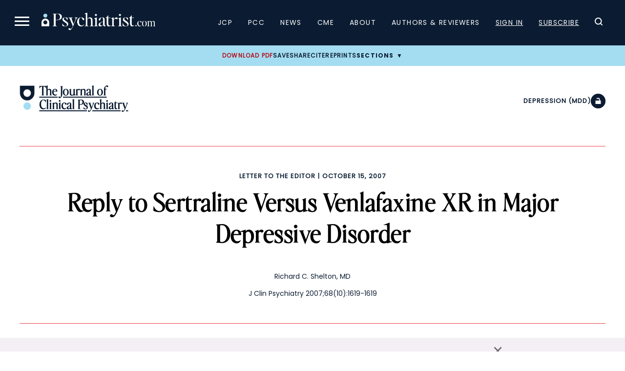

--- FILE ---
content_type: text/html; charset=utf-8
request_url: https://www.google.com/recaptcha/api2/aframe
body_size: 184
content:
<!DOCTYPE HTML><html><head><meta http-equiv="content-type" content="text/html; charset=UTF-8"></head><body><script nonce="JdJAmzEmpKyVq2JqCfKqfA">/** Anti-fraud and anti-abuse applications only. See google.com/recaptcha */ try{var clients={'sodar':'https://pagead2.googlesyndication.com/pagead/sodar?'};window.addEventListener("message",function(a){try{if(a.source===window.parent){var b=JSON.parse(a.data);var c=clients[b['id']];if(c){var d=document.createElement('img');d.src=c+b['params']+'&rc='+(localStorage.getItem("rc::a")?sessionStorage.getItem("rc::b"):"");window.document.body.appendChild(d);sessionStorage.setItem("rc::e",parseInt(sessionStorage.getItem("rc::e")||0)+1);localStorage.setItem("rc::h",'1766411547794');}}}catch(b){}});window.parent.postMessage("_grecaptcha_ready", "*");}catch(b){}</script></body></html>

--- FILE ---
content_type: text/css
request_url: https://www.psychiatrist.com/wp-content/themes/psych/dist/css/blocks/sub-nav.css?ver=1759345913
body_size: 367
content:
section.sub-nav{background:#a4ddf1;padding:10px 0}section.sub-nav .site-container{margin-top:0;margin-bottom:0}section.sub-nav.sticky{position:fixed;width:100%;z-index:9999;box-shadow:0 2px 5px rgba(0,0,0,.1)}section.sub-nav .wrapper{margin:0 20px}section.sub-nav .wrapper a.sub-nav-item,section.sub-nav .wrapper button.sub-nav-item{color:#0b1c32;text-decoration:none;font-weight:700;text-transform:uppercase;font-size:12px;line-height:18px;letter-spacing:1.2px;display:inline-flex;align-items:center;gap:5px;background:none;border:none;cursor:pointer;padding:0}section.sub-nav .wrapper a.sub-nav-item:focus-visible,section.sub-nav .wrapper button.sub-nav-item:focus-visible{outline:2px solid #0b1c32;outline-offset:2px}section.sub-nav .wrapper button.sub-nav-item{font:inherit}section.sub-nav .wrapper button.dropdown-toggle{font-family:"PoppinsBold",sans-serif}section.sub-nav .wrapper a.logo img{width:40px}section.sub-nav .wrapper a.btn,section.sub-nav .wrapper button.btn{color:#fff;text-align:center;display:inline-block !important;margin:0 !important;padding:10px 20px !important}section.sub-nav .wrapper .arrow img{transform:rotate(90deg);font-size:12px;margin-left:5px;transition:transform .3s ease;width:20px}section.sub-nav .wrapper .menu-items{display:none}section.sub-nav .wrapper .menu-items.expanded{display:block;transition:transform .3s ease;border-top:1px solid #0b1c32;margin-top:20px;padding-top:20px}section.sub-nav .wrapper .menu-items.expanded a.sub-nav-item,section.sub-nav .wrapper .menu-items.expanded button.sub-nav-item{display:block;padding:10px 0}section.sub-nav .wrapper .mobile-top-container{display:flex;justify-content:space-between;align-items:center}section.sub-nav .wrapper .open{display:flex;align-items:center;gap:5px}section.sub-nav .wrapper .open.expanded .arrow img{transform:rotate(-90deg)}section.sub-nav .dropdown{position:relative;display:inline-block}section.sub-nav .dropdown-toggle{cursor:pointer}section.sub-nav .dropdown-toggle::after{content:"▼";margin-left:5px;font-size:12px}section.sub-nav .dropdown .dropdown-menu{position:absolute;margin-top:10px;background:#a4ddf1;z-index:999999;border-radius:6px;box-shadow:0 6px 24px rgba(0,0,0,.08);min-width:200px}section.sub-nav .dropdown .dropdown-menu a{color:#000;text-decoration:none;display:block;padding:10px}section.sub-nav .dropdown .dropdown-menu a:hover{background-color:#ddd}section.sub-nav .dropdown .dropdown-menu[hidden]{display:none}@media(min-width: 700px){section.sub-nav .wrapper .menu-items{display:flex;align-items:center;justify-content:center;gap:39px}section.sub-nav .wrapper .mobile-top-container,section.sub-nav .wrapper .open{display:none}}

--- FILE ---
content_type: application/javascript; charset=UTF-8
request_url: https://www.psychiatrist.com/cdn-cgi/challenge-platform/scripts/jsd/main.js
body_size: 4429
content:
window._cf_chl_opt={uYln4:'g'};~function(o3,f,R,C,N,M,h,T){o3=m,function(k,n,oS,o2,I,H){for(oS={k:349,n:288,I:326,H:386,W:344,E:274,g:373,s:314,X:292,P:347,e:365},o2=m,I=k();!![];)try{if(H=parseInt(o2(oS.k))/1+-parseInt(o2(oS.n))/2*(-parseInt(o2(oS.I))/3)+parseInt(o2(oS.H))/4*(-parseInt(o2(oS.W))/5)+-parseInt(o2(oS.E))/6+parseInt(o2(oS.g))/7*(parseInt(o2(oS.s))/8)+parseInt(o2(oS.X))/9+-parseInt(o2(oS.P))/10*(parseInt(o2(oS.e))/11),H===n)break;else I.push(I.shift())}catch(W){I.push(I.shift())}}(o,389984),f=this||self,R=f[o3(300)],C=function(oH,oO,oY,oT,oB,o4,n,I,H){return oH={k:308,n:279},oO={k:369,n:374,I:369,H:328,W:289,E:374},oY={k:359},oT={k:359,n:289,I:388,H:392,W:333,E:388,g:333,s:388,X:333,P:382,e:374,Z:374,d:369,F:374,L:388,J:392,a:333,z:382,v:382,i:369,c:374,D:374,G:328},oB={k:311,n:289},o4=o3,n=String[o4(oH.k)],I={'h':function(W){return W==null?'':I.g(W,6,function(E,o5){return o5=m,o5(oB.k)[o5(oB.n)](E)})},'g':function(W,E,s,o6,X,P,Z,F,L,J,z,i,D,G,V,Q,o0,o1){if(o6=o4,W==null)return'';for(P={},Z={},F='',L=2,J=3,z=2,i=[],D=0,G=0,V=0;V<W[o6(oT.k)];V+=1)if(Q=W[o6(oT.n)](V),Object[o6(oT.I)][o6(oT.H)][o6(oT.W)](P,Q)||(P[Q]=J++,Z[Q]=!0),o0=F+Q,Object[o6(oT.E)][o6(oT.H)][o6(oT.g)](P,o0))F=o0;else{if(Object[o6(oT.s)][o6(oT.H)][o6(oT.X)](Z,F)){if(256>F[o6(oT.P)](0)){for(X=0;X<z;D<<=1,E-1==G?(G=0,i[o6(oT.e)](s(D)),D=0):G++,X++);for(o1=F[o6(oT.P)](0),X=0;8>X;D=1.82&o1|D<<1.75,G==E-1?(G=0,i[o6(oT.e)](s(D)),D=0):G++,o1>>=1,X++);}else{for(o1=1,X=0;X<z;D=D<<1|o1,G==E-1?(G=0,i[o6(oT.e)](s(D)),D=0):G++,o1=0,X++);for(o1=F[o6(oT.P)](0),X=0;16>X;D=D<<1|1.69&o1,G==E-1?(G=0,i[o6(oT.Z)](s(D)),D=0):G++,o1>>=1,X++);}L--,0==L&&(L=Math[o6(oT.d)](2,z),z++),delete Z[F]}else for(o1=P[F],X=0;X<z;D=D<<1|1.3&o1,G==E-1?(G=0,i[o6(oT.F)](s(D)),D=0):G++,o1>>=1,X++);F=(L--,0==L&&(L=Math[o6(oT.d)](2,z),z++),P[o0]=J++,String(Q))}if(''!==F){if(Object[o6(oT.L)][o6(oT.J)][o6(oT.a)](Z,F)){if(256>F[o6(oT.z)](0)){for(X=0;X<z;D<<=1,E-1==G?(G=0,i[o6(oT.F)](s(D)),D=0):G++,X++);for(o1=F[o6(oT.v)](0),X=0;8>X;D=D<<1.04|1&o1,G==E-1?(G=0,i[o6(oT.F)](s(D)),D=0):G++,o1>>=1,X++);}else{for(o1=1,X=0;X<z;D=o1|D<<1,E-1==G?(G=0,i[o6(oT.Z)](s(D)),D=0):G++,o1=0,X++);for(o1=F[o6(oT.v)](0),X=0;16>X;D=D<<1|o1&1.25,E-1==G?(G=0,i[o6(oT.Z)](s(D)),D=0):G++,o1>>=1,X++);}L--,L==0&&(L=Math[o6(oT.i)](2,z),z++),delete Z[F]}else for(o1=P[F],X=0;X<z;D=o1&1|D<<1.68,E-1==G?(G=0,i[o6(oT.c)](s(D)),D=0):G++,o1>>=1,X++);L--,0==L&&z++}for(o1=2,X=0;X<z;D=1&o1|D<<1.17,G==E-1?(G=0,i[o6(oT.D)](s(D)),D=0):G++,o1>>=1,X++);for(;;)if(D<<=1,G==E-1){i[o6(oT.D)](s(D));break}else G++;return i[o6(oT.G)]('')},'j':function(W,oK,o7){return oK={k:382},o7=o4,null==W?'':''==W?null:I.i(W[o7(oY.k)],32768,function(E,o8){return o8=o7,W[o8(oK.k)](E)})},'i':function(W,E,s,o9,X,P,Z,F,L,J,z,i,D,G,V,Q,o1,o0){for(o9=o4,X=[],P=4,Z=4,F=3,L=[],i=s(0),D=E,G=1,J=0;3>J;X[J]=J,J+=1);for(V=0,Q=Math[o9(oO.k)](2,2),z=1;Q!=z;o0=i&D,D>>=1,D==0&&(D=E,i=s(G++)),V|=(0<o0?1:0)*z,z<<=1);switch(V){case 0:for(V=0,Q=Math[o9(oO.k)](2,8),z=1;z!=Q;o0=i&D,D>>=1,D==0&&(D=E,i=s(G++)),V|=(0<o0?1:0)*z,z<<=1);o1=n(V);break;case 1:for(V=0,Q=Math[o9(oO.k)](2,16),z=1;z!=Q;o0=D&i,D>>=1,D==0&&(D=E,i=s(G++)),V|=z*(0<o0?1:0),z<<=1);o1=n(V);break;case 2:return''}for(J=X[3]=o1,L[o9(oO.n)](o1);;){if(G>W)return'';for(V=0,Q=Math[o9(oO.k)](2,F),z=1;z!=Q;o0=D&i,D>>=1,0==D&&(D=E,i=s(G++)),V|=(0<o0?1:0)*z,z<<=1);switch(o1=V){case 0:for(V=0,Q=Math[o9(oO.I)](2,8),z=1;z!=Q;o0=D&i,D>>=1,0==D&&(D=E,i=s(G++)),V|=(0<o0?1:0)*z,z<<=1);X[Z++]=n(V),o1=Z-1,P--;break;case 1:for(V=0,Q=Math[o9(oO.k)](2,16),z=1;z!=Q;o0=D&i,D>>=1,0==D&&(D=E,i=s(G++)),V|=z*(0<o0?1:0),z<<=1);X[Z++]=n(V),o1=Z-1,P--;break;case 2:return L[o9(oO.H)]('')}if(0==P&&(P=Math[o9(oO.k)](2,F),F++),X[o1])o1=X[o1];else if(o1===Z)o1=J+J[o9(oO.W)](0);else return null;L[o9(oO.E)](o1),X[Z++]=J+o1[o9(oO.W)](0),P--,J=o1,0==P&&(P=Math[o9(oO.I)](2,F),F++)}}},H={},H[o4(oH.n)]=I.h,H}(),N={},N[o3(376)]='o',N[o3(355)]='s',N[o3(352)]='u',N[o3(332)]='z',N[o3(302)]='n',N[o3(275)]='I',N[o3(284)]='b',M=N,f[o3(334)]=function(I,H,W,E,oz,oa,oJ,op,s,X,P,Z,F,L){if(oz={k:318,n:320,I:343,H:342,W:345,E:287,g:342,s:391,X:375,P:359,e:327,Z:378},oa={k:383,n:359,I:351},oJ={k:388,n:392,I:333,H:374},op=o3,null===H||void 0===H)return E;for(s=B(H),I[op(oz.k)][op(oz.n)]&&(s=s[op(oz.I)](I[op(oz.k)][op(oz.n)](H))),s=I[op(oz.H)][op(oz.W)]&&I[op(oz.E)]?I[op(oz.g)][op(oz.W)](new I[(op(oz.E))](s)):function(J,oU,z){for(oU=op,J[oU(oa.k)](),z=0;z<J[oU(oa.n)];J[z+1]===J[z]?J[oU(oa.I)](z+1,1):z+=1);return J}(s),X='nAsAaAb'.split('A'),X=X[op(oz.s)][op(oz.X)](X),P=0;P<s[op(oz.P)];Z=s[P],F=S(I,H,Z),X(F)?(L=F==='s'&&!I[op(oz.e)](H[Z]),op(oz.Z)===W+Z?g(W+Z,F):L||g(W+Z,H[Z])):g(W+Z,F),P++);return E;function g(J,z,oy){oy=m,Object[oy(oJ.k)][oy(oJ.n)][oy(oJ.I)](E,z)||(E[z]=[]),E[z][oy(oJ.H)](J)}},h=o3(290)[o3(307)](';'),T=h[o3(391)][o3(375)](h),f[o3(390)]=function(k,n,oi,oA,I,H,W,E){for(oi={k:281,n:359,I:359,H:331,W:374,E:304},oA=o3,I=Object[oA(oi.k)](n),H=0;H<I[oA(oi.n)];H++)if(W=I[H],W==='f'&&(W='N'),k[W]){for(E=0;E<n[I[H]][oA(oi.I)];-1===k[W][oA(oi.H)](n[I[H]][E])&&(T(n[I[H]][E])||k[W][oA(oi.W)]('o.'+n[I[H]][E])),E++);}else k[W]=n[I[H]][oA(oi.E)](function(g){return'o.'+g})},Y();function S(k,n,I,oF,ou,H){ou=(oF={k:364,n:342,I:370,H:324},o3);try{return n[I][ou(oF.k)](function(){}),'p'}catch(W){}try{if(n[I]==null)return n[I]===void 0?'u':'x'}catch(E){return'i'}return k[ou(oF.n)][ou(oF.I)](n[I])?'a':n[I]===k[ou(oF.n)]?'C':!0===n[I]?'T':n[I]===!1?'F':(H=typeof n[I],ou(oF.H)==H?x(k,n[I])?'N':'f':M[H]||'?')}function U(oE,or,k){return oE={k:312,n:325},or=o3,k=f[or(oE.k)],Math[or(oE.n)](+atob(k.t))}function x(k,n,od,oR){return od={k:354,n:388,I:363,H:333,W:331,E:394},oR=o3,n instanceof k[oR(od.k)]&&0<k[oR(od.k)][oR(od.n)][oR(od.I)][oR(od.H)](n)[oR(od.W)](oR(od.E))}function K(oc,oj,I,H,W,E,g){oj=(oc={k:339,n:346,I:372,H:323,W:315,E:385,g:340,s:293,X:310,P:322,e:277,Z:385,d:291},o3);try{return I=R[oj(oc.k)](oj(oc.n)),I[oj(oc.I)]=oj(oc.H),I[oj(oc.W)]='-1',R[oj(oc.E)][oj(oc.g)](I),H=I[oj(oc.s)],W={},W=mlwE4(H,H,'',W),W=mlwE4(H,H[oj(oc.X)]||H[oj(oc.P)],'n.',W),W=mlwE4(H,I[oj(oc.e)],'d.',W),R[oj(oc.Z)][oj(oc.d)](I),E={},E.r=W,E.e=null,E}catch(s){return g={},g.r={},g.e=s,g}}function o(r1){return r1='function,floor,519FnOjmf,isNaN,join,chlApiUrl,XMLHttpRequest,indexOf,symbol,call,mlwE4,/jsd/oneshot/d39f91d70ce1/0.29921624291658344:1766409285:-pu74eF_sq0-gNTSXpUfXUEnTtOSJSi4tetdEM-57i4/,cloudflare-invisible,send,log,createElement,appendChild,chctx,Array,concat,47205dRCIZZ,from,iframe,87430TCLbvQ,success,29182pPUVVe,parent,splice,undefined,HkTQ2,Function,string,uYln4,errorInfoObject,xhr-error,length,gwUy0,postMessage,ontimeout,toString,catch,462apRnsp,sid,error on cf_chl_props,source,pow,isArray,addEventListener,style,28nHdlCv,push,bind,object,DOMContentLoaded,d.cookie,now,jsd,open,charCodeAt,sort,_cf_chl_opt,body,140iCKpLM,stringify,prototype,kgZMo4,kuIdX1,includes,hasOwnProperty,getPrototypeOf,[native code],/invisible/jsd,939462YCHtYe,bigint,timeout,contentDocument,chlApiClientVersion,IuTz,http-code:,keys,href,event,boolean,api,POST,Set,2572sGinDn,charAt,_cf_chl_opt;mhsH6;xkyRk9;FTrD2;leJV9;BCMtt1;sNHpA9;GKPzo4;AdbX0;REiSI4;xriGD7;jwjCc3;agiDh2;MQCkM2;mlwE4;kuIdX1;aLEay4;cThi2,removeChild,3445002FYwlDG,contentWindow,status,onerror,chlApiSitekey,/cdn-cgi/challenge-platform/h/,onload,msg,document,chlApiRumWidgetAgeMs,number,loading,map,random,onreadystatechange,split,fromCharCode,error,clientInformation,2L4Qx$C7Gq8fhSRb9k3Mjw0lPN1ZFnzvtaDTJOE5IcVY6dKAeHg-i+psBmyXrWUuo,__CF$cv$params,detail,1219528KTbkFo,tabIndex,TbVa1,location,Object,readyState,getOwnPropertyNames,/b/ov1/0.29921624291658344:1766409285:-pu74eF_sq0-gNTSXpUfXUEnTtOSJSi4tetdEM-57i4/,navigator,display: none'.split(','),o=function(){return r1},o()}function m(r,k,n){return n=o(),m=function(I,l,f){return I=I-273,f=n[I],f},m(r,k)}function j(k,n,oP,oX,os,ow,ok,I,H,W){oP={k:312,n:338,I:384,H:330,W:381,E:286,g:297,s:356,X:335,P:285,e:276,Z:362,d:298,F:295,L:317,J:282,a:282,z:285,v:337,i:279,c:387},oX={k:358},os={k:294,n:348,I:280},ow={k:276},ok=o3,I=f[ok(oP.k)],console[ok(oP.n)](f[ok(oP.I)]),H=new f[(ok(oP.H))](),H[ok(oP.W)](ok(oP.E),ok(oP.g)+f[ok(oP.I)][ok(oP.s)]+ok(oP.X)+I.r),I[ok(oP.P)]&&(H[ok(oP.e)]=5e3,H[ok(oP.Z)]=function(on){on=ok,n(on(ow.k))}),H[ok(oP.d)]=function(oI){oI=ok,H[oI(os.k)]>=200&&H[oI(os.k)]<300?n(oI(os.n)):n(oI(os.I)+H[oI(os.k)])},H[ok(oP.F)]=function(ol){ol=ok,n(ol(oX.k))},W={'t':U(),'lhr':R[ok(oP.L)]&&R[ok(oP.L)][ok(oP.J)]?R[ok(oP.L)][ok(oP.a)]:'','api':I[ok(oP.z)]?!![]:![],'payload':k},H[ok(oP.v)](C[ok(oP.i)](JSON[ok(oP.c)](W)))}function O(I,H,r0,ox,W,E,g){if(r0={k:336,n:285,I:348,H:368,W:366,E:283,g:348,s:350,X:361,P:366,e:309,Z:313},ox=o3,W=ox(r0.k),!I[ox(r0.n)])return;H===ox(r0.I)?(E={},E[ox(r0.H)]=W,E[ox(r0.W)]=I.r,E[ox(r0.E)]=ox(r0.g),f[ox(r0.s)][ox(r0.X)](E,'*')):(g={},g[ox(r0.H)]=W,g[ox(r0.P)]=I.r,g[ox(r0.E)]=ox(r0.e),g[ox(r0.Z)]=H,f[ox(r0.s)][ox(r0.X)](g,'*'))}function Y(oQ,oV,oG,ob,k,n,I,H,W){if(oQ={k:312,n:285,I:319,H:303,W:371,E:371,g:377,s:306,X:306},oV={k:319,n:303,I:306},oG={k:367},ob=o3,k=f[ob(oQ.k)],!k)return;if(!A())return;(n=![],I=k[ob(oQ.n)]===!![],H=function(oN,E){if(oN=ob,!n){if(n=!![],!A())return;E=K(),j(E.r,function(g){O(k,g)}),E.e&&b(oN(oG.k),E.e)}},R[ob(oQ.I)]!==ob(oQ.H))?H():f[ob(oQ.W)]?R[ob(oQ.E)](ob(oQ.g),H):(W=R[ob(oQ.s)]||function(){},R[ob(oQ.X)]=function(oM){oM=ob,W(),R[oM(oV.k)]!==oM(oV.n)&&(R[oM(oV.I)]=W,H())})}function b(H,W,oZ,of,E,g,s,X,P,Z,d,F){if(oZ={k:299,n:309,I:312,H:297,W:384,E:356,g:321,s:273,X:330,P:381,e:286,Z:276,d:362,F:296,L:360,J:329,a:384,z:316,v:301,i:384,c:389,D:278,G:353,V:357,Q:341,o0:368,o1:380,od:337,ot:279},of=o3,!y(.01))return![];g=(E={},E[of(oZ.k)]=H,E[of(oZ.n)]=W,E);try{s=f[of(oZ.I)],X=of(oZ.H)+f[of(oZ.W)][of(oZ.E)]+of(oZ.g)+s.r+of(oZ.s),P=new f[(of(oZ.X))](),P[of(oZ.P)](of(oZ.e),X),P[of(oZ.Z)]=2500,P[of(oZ.d)]=function(){},Z={},Z[of(oZ.F)]=f[of(oZ.W)][of(oZ.L)],Z[of(oZ.J)]=f[of(oZ.a)][of(oZ.z)],Z[of(oZ.v)]=f[of(oZ.i)][of(oZ.c)],Z[of(oZ.D)]=f[of(oZ.W)][of(oZ.G)],d=Z,F={},F[of(oZ.V)]=g,F[of(oZ.Q)]=d,F[of(oZ.o0)]=of(oZ.o1),P[of(oZ.od)](C[of(oZ.ot)](F))}catch(L){}}function A(og,om,k,n,I){return og={k:325,n:379},om=o3,k=3600,n=U(),I=Math[om(og.k)](Date[om(og.n)]()/1e3),I-n>k?![]:!![]}function y(k,oW,oo){return oW={k:305},oo=o3,Math[oo(oW.k)]()<k}function B(k,oL,oC,n){for(oL={k:343,n:281,I:393},oC=o3,n=[];k!==null;n=n[oC(oL.k)](Object[oC(oL.n)](k)),k=Object[oC(oL.I)](k));return n}}()

--- FILE ---
content_type: text/javascript
request_url: https://www.psychiatrist.com/wp-content/themes/psych/dist/js/blocks/advertisement.js?ver=1749047960
body_size: 2331
content:
document.addEventListener('DOMContentLoaded', function() {
    const blockObj = JSON.parse(block.obj); // Assuming 'obj' is the localized string
    const dynamicAds = blockObj.dynamic_ads; // Get the dynamic_ads array

    if (Array.isArray(dynamicAds)) {
        dynamicAds.forEach(function(obj) {
            const gamId = obj.advertisement_gam_id;
            const adType = obj.type;
            const divId = obj.div_id;
            const mobileHideOn = obj.mobile_hide_on; // Check if mobile hiding is enabled
            const mobileMaxWidth = obj.mobile_max_width; // Maximum width for mobile hiding

            // Check if the ad should be hidden on mobile
            const shouldHideOnMobile =
                mobileHideOn && // Ensure mobile_hide_on is truthy
                mobileMaxWidth && // Ensure mobile_max_width is set
                !isNaN(mobileMaxWidth) && // Ensure mobile_max_width is a valid number
                window.innerWidth <= parseInt(mobileMaxWidth, 10); // Check if window width is <= mobile_max_width

            // Skip rendering the ad if it should be hidden on mobile
            if (shouldHideOnMobile) {
                return; // Exit the forEach loop for this ad
            }

            let sizeMapping, initSize;
            // Use the predefined size mappings based on adType
            switch (adType) {
                case 'banner':
                    sizeMapping = gam_banner;
                    initSize = ad_small_banner;
                    break;
                case 'banner-medium':
                    sizeMapping = gam_banner_medium;
                    initSize = ad_small_banner;
                    break;
                case 'square':
                    sizeMapping = gam_square;
                    initSize = ad_square;
                    break;
                case 'square-or-rectangle':
                    sizeMapping = gam_square_or_rectangle;
                    initSize = ad_square;
                    break;
                case 'banner-square':
                    sizeMapping = gam_square_banner;
                    initSize = ad_small_banner;
                    break;
                default:
                    sizeMapping = null; // Fallback if the adType is unrecognized
            }

            // Ensure all necessary data is present
            if (gamId && divId && sizeMapping) {
                googletag.cmd.push(function() {
                    const slot = googletag.defineSlot('/1003210/' + gamId, initSize, divId)
                        .defineSizeMapping(sizeMapping)
                        .addService(googletag.pubads());

                    // Set any custom key-values if provided
                    if (obj.slot_targeting) {
                        Object.keys(obj.slot_targeting).forEach(function(key) {
                            if (obj.slot_targeting[key]) {
                                slot.setTargeting(key, obj.slot_targeting[key]);
                            }
                        });
                    }

                    googletag.display(divId);
                });
            }
        });
    }
});
//# sourceMappingURL=[data-uri]


--- FILE ---
content_type: image/svg+xml
request_url: https://www.psychiatrist.com/wp-content/themes/psych/assets/images/icons/arrow-large-right.svg
body_size: -113
content:
<svg xmlns="http://www.w3.org/2000/svg" width="38.248" height="38.248" viewBox="0 0 38.248 38.248">
  <g id="Arrow_large" transform="translate(0.5 0.5)">
    <path id="Path_2213" data-name="Path 2213" d="M40.248,21.624A18.624,18.624,0,1,1,21.624,3,18.624,18.624,0,0,1,40.248,21.624Z" transform="translate(-3 -3)" fill="none" stroke="#0f1c30" stroke-linecap="round" stroke-linejoin="round" stroke-width="1"/>
    <path id="Path_2214" data-name="Path 2214" d="M18,26.9l7.45-7.45L18,12" transform="translate(0.623 -0.825)" fill="none" stroke="#0f1c30" stroke-linecap="round" stroke-linejoin="round" stroke-width="1"/>
    <path id="Path_2215" data-name="Path 2215" d="M12,18H26.9" transform="translate(-0.826 0.624)" fill="none" stroke="#0f1c30" stroke-linecap="round" stroke-linejoin="round" stroke-width="1"/>
  </g>
</svg>


--- FILE ---
content_type: text/javascript
request_url: https://www.psychiatrist.com/wp-content/themes/psych/assets/js/auth-state.js?ver=1765842344
body_size: 415
content:
/**
 * Auth State Handler - Client-side fallback for browser cache issues
 * Detects login state mismatch and triggers a single reload if needed
 */

document.addEventListener('DOMContentLoaded', function() {
    // Check if user is actually logged in by checking for auth cookies
    const hasAuthCookie = document.cookie.split(';').some(function(cookie) {
        return cookie.trim().startsWith('wordpress_logged_in_');
    });
    
    // Check if UI shows logged-out state (sign-in links present)
    const mobileSignIn = document.querySelectorAll('.mobile-signin.redirect-link');
    const signInText = Array.from(mobileSignIn).some(function(link) {
        return link.textContent.trim().toLowerCase() === 'sign in';
    });
    
    // If cookies say logged in but UI says logged out, reload once
    if (hasAuthCookie && signInText) {
        // Check if we've already attempted a reload (prevent infinite loops)
        const reloadAttempted = sessionStorage.getItem('psych_auth_reload_attempted');
        
        if (!reloadAttempted) {
            // Mark that we're attempting a reload
            sessionStorage.setItem('psych_auth_reload_attempted', Date.now().toString());
            
            // Force reload from server (bypass browser cache)
            window.location.reload(true);
        } else {
            // If reload was already attempted and we're still seeing the issue,
            // clear the flag after 5 seconds to allow retry
            const attemptTime = parseInt(reloadAttempted);
            const now = Date.now();
            if (now - attemptTime > 5000) {
                sessionStorage.removeItem('psych_auth_reload_attempted');
            }
        }
    } else if (!hasAuthCookie && !signInText) {
        // UI shows logged in but no auth cookies - user actually logged out
        // Clear the reload flag and reload once to show correct state
        const reloadAttempted = sessionStorage.getItem('psych_auth_reload_attempted');
        if (!reloadAttempted) {
            sessionStorage.setItem('psych_auth_reload_attempted', Date.now().toString());
            window.location.reload(true);
        }
    } else {
        // State is correct, clear any reload flags
        sessionStorage.removeItem('psych_auth_reload_attempted');
    }
});


--- FILE ---
content_type: image/svg+xml
request_url: https://www.psychiatrist.com/wp-content/themes/psych/assets/images/icons/unlocked.svg
body_size: 120
content:
<svg xmlns="http://www.w3.org/2000/svg" width="36.205" height="36.205" viewBox="0 0 36.205 36.205">
  <g id="Open_Access" data-name="Open Access" transform="translate(-368.921 -5475)">
    <g id="Locked_Icon" data-name="Locked Icon" transform="translate(368.921 5475)">
      <g id="Ellipse_8" data-name="Ellipse 8" transform="translate(0 0)" fill="#0b1c32" stroke="#0b1c32" stroke-width="1">
        <circle cx="18.102" cy="18.102" r="18.102" stroke="none"/>
        <circle cx="18.102" cy="18.102" r="17.602" fill="none"/>
      </g>
      <path id="Icon_open-lock-locked" data-name="Icon open-lock-locked" d="M6.507,0A4.351,4.351,0,0,0,2.169,4.338V6.507H0v8.676H13.014V6.507H10.845V4.338A4.351,4.351,0,0,0,6.507,0Zm0,2.169A2.148,2.148,0,0,1,8.676,4.338V6.507H4.338V4.338A2.148,2.148,0,0,1,6.507,2.169Z" transform="translate(11.595 10.128)" fill="#fff"/>
    </g>
    <path id="Line_87" data-name="Line 87" d="M9.465,1.442H0V-2H8.505Z" transform="translate(379.744 5490.336)" fill="#0a1c31"/>
  </g>
</svg>


--- FILE ---
content_type: text/javascript
request_url: https://www.psychiatrist.com/wp-content/themes/psych/dist/js/globals.min.js?ver=1766090120
body_size: 7374
content:
function redirectToSearch(){var e=document.getElementById("search-text"),e=encodeURIComponent(e.value.trim());return window.location.href=`/advanced-search/#gsc.tab=0&gsc.q=${e}&gsc.sort=`,!1}document.addEventListener("DOMContentLoaded",function(){var e,t=document.getElementById("test-ip-banner"),a=document.getElementById("dismiss-test-ip-banner");"/login/"!==window.location.pathname&&"/login-redirect/"!==window.location.pathname&&(e=window.location.pathname+window.location.search+window.location.hash,sessionStorage.setItem("redirect_after_login",e)),t&&a&&a.addEventListener("click",function(){document.cookie="psych_test_ip_banner_dismissed=1; path=/; SameSite=Strict",t.style.display="none",document.body.classList.remove("has-test-ip-banner")})}),document.addEventListener("DOMContentLoaded",function(){var e,t,a=document.querySelector(".menu-toggle"),o=document.querySelector("#navigation"),n=document.querySelector(".expanded"),i=(document.querySelector(".expanded.visible"),document.getElementById("sub-menu")),l=(a&&a.addEventListener("click",function(){this.classList.toggle("open"),document.querySelector("body").classList.toggle("menu-open"),n.classList.toggle("visible");var e=n.classList.contains("visible");this.setAttribute("aria-expanded",e),o.classList.toggle("toggled",e)}),o&&(c=o.querySelectorAll("a"))&&c.forEach(function(t){t.addEventListener("keydown",function(e){"Enter"!==e.key&&" "!==e.key||(e.preventDefault(),t.click())})}),document.addEventListener("keydown",function(e){"Escape"===e.key&&n.classList.contains("visible")&&(n.classList.remove("visible"),a.classList.remove("open"),o.classList.remove("toggled"),a.setAttribute("aria-expanded","false"),document.querySelector("body").classList.remove("menu-open"))}),document.querySelector("nav.main-navigation .topics .sub-menu-toggle")),r=document.querySelector("nav.main-navigation .columns .sub-menu-toggle"),c=(l&&l.addEventListener("click",function(){this.parentElement.nextElementSibling.classList.toggle("visible"),l.classList.toggle("visible")}),r&&r.addEventListener("click",function(){this.parentElement.nextElementSibling.classList.toggle("visible"),r.classList.toggle("visible")}),document.querySelector("#navigation ul"));c&&((e=document.createElement("li")).innerHTML='<a href="/advanced-search/" class="icon-link hover-alt" aria-label="Search" ><svg id="search_white" xmlns="http://www.w3.org/2000/svg" width="16" height="16.001" viewBox="0 0 16 16.001" aria-hidden="true" focusable="false" title="Site Search"><path id="Union_1" data-name="Union 1" d="M22882.291,8744.709l-2.719-2.724a7.224,7.224,0,1,1,1.416-1.416l2.721,2.721a1,1,0,0,1-1.418,1.419Zm-12.291-8.488a5.221,5.221,0,0,0,8.822,3.784,1.16,1.16,0,0,1,.086-.1.866.866,0,0,1,.1-.084,5.222,5.222,0,1,0-9-3.6Z" transform="translate(-22868.002 -8729.001)" fill="currentColor"></path></svg></a>',c.appendChild(e)),document.querySelector('#navigation ul li a[href="/advanced-search/"]');document.body.addEventListener("click",function(e){!e.target.closest(".expanded.visible")||e.target.closest(".expanded-container")||n.classList.contains("visible")&&(n.classList.remove("visible"),a.classList.remove("open"),o.classList.remove("toggled"),a.setAttribute("aria-expanded","false"),document.querySelector("body").classList.remove("menu-open"))}),i&&((c=document.createElement("li")).className="hidden-desktop",c.innerHTML='<a href="#">Back to Top</a>',(e=document.createElement("li")).className="hidden-desktop",e.innerHTML='<a href="#">Open Menu</a>',(t=document.createElement("li")).innerHTML='<a href="/jcp/"><img src="/wp-content/themes/psych/assets/images/icons/JCP_abv_alt.png" /></a>',i.insertBefore(t,i.firstChild),i.insertBefore(e,i.firstChild),i.insertBefore(c,i.firstChild))}),document.addEventListener("DOMContentLoaded",()=>{let t=null;function s(e,a="",o=!0){{var[a="",o=!0]=[a,o],n=document.getElementById("modal-overlay");n&&n.remove();let t=document.createElement("div"),e=(t.id="modal-overlay",t.className="modal-overlay "+a,t.dataset.allowOutsideClose=o?"true":"false",t.setAttribute("role","dialog"),t.setAttribute("aria-modal","true"),document.createElement("div"));e.className="modal-content",e.id="modal-content",e.tabIndex=-1,(n=document.createElement("button")).className="close",n.id="modal-close",n.type="button",n.setAttribute("aria-label","Close dialog"),n.innerHTML="×",o||(n.style.display="none",t.classList.add("modal-locked")),(a=document.createElement("div")).id="modal-body",e.appendChild(n),e.appendChild(a),t.appendChild(e),document.body.appendChild(t),setTimeout(()=>e.focus(),0),document.body.style.overflow="hidden",t.dataset._esc="on",document.addEventListener("keydown",e=>{"Escape"===e.key&&d()},{once:!0}),n.addEventListener("click",d),t.addEventListener("click",e=>{"true"===t.dataset.allowOutsideClose&&e.target===t&&d()})}document.getElementById("modal-body").innerHTML=e;o=document.getElementById("modal-overlay"),o.style.display="flex",t=document.activeElement,a=o.querySelectorAll('button, [href], input, select, textarea, [tabindex]:not([tabindex="-1"])');a.length&&a[0].focus()}function d(){var e=document.getElementById("modal-overlay");e&&(e.remove(),document.body.style.overflow="",t)&&t.focus()}function a(){if("undefined"!=typeof summaryHTML&&Array.isArray(summaryHTML)&&0!==summaryHTML.length&&summaryHTML[0].html){var e=summaryHTML[0],e=(s(`
        <div class="tool-modal-header">
            <div class="header-content">
                <h2>${e.name||"Clinical Summary"}</h2>
                ${e.description?`<p class="tool-description">${e.description}</p>`:""}
            </div>
            <button class="tool-modal-back" type="button" aria-label="Close tool">← Back to Article</button>
        </div>
        <div class="tool-modal-body">
            <div class="companion-html"></div>
        </div>
    `,"tool-modal summary-modal",!0),t=".summary-modal .companion-html",e=e.html,(t=document.querySelector(t))&&(t.innerHTML=e,t.querySelectorAll("script").forEach(e=>{var t,a=document.createElement("script");e.src?a.src=e.src:a.textContent=e.textContent;for(t of e.attributes)a.setAttribute(t.name,t.value);e.parentNode.replaceChild(a,e)})),document.querySelector(".modal-content")),t=(e&&(e.style.width=window.innerWidth<768?"95vw":"80vw",e.style.maxWidth="1200px"),document.querySelector(".tool-modal-back"));t&&t.addEventListener("click",()=>d());try{window.dataLayer=window.dataLayer||[],window.dataLayer.push({event:"article_companion_open",post_path:window.location.pathname,source:"summaryHTML"})}catch(e){console.warn("GTM tracking error:",e)}}else console.warn("No summary HTML available")}function m(e){let o=[],n=new Set;var t=[{icon:`<svg viewBox="0 0 24 24" fill="none" stroke="currentColor" stroke-width="2">
                        <path d="M9 12l2 2 4-4"/>
                        <path d="M21 12c0 4.97-4.03 9-9 9s-9-4.03-9-9 4.03-9 9-9 9 4.03 9 9z"/>
                      </svg>`,title:"Clinical Decision Support",description:"Actionable insights and evidence-based recommendations"},{icon:`<svg viewBox="0 0 24 24" fill="none" stroke="currentColor" stroke-width="2">
                        <path d="M14 2H6a2 2 0 0 0-2 2v16a2 2 0 0 0 2 2h12a2 2 0 0 0 2-2V8z"/>
                        <polyline points="14,2 14,8 20,8"/>
                        <line x1="16" y1="13" x2="8" y2="13"/>
                        <line x1="16" y1="17" x2="8" y2="17"/>
                        <polyline points="10,9 9,9 8,9"/>
                      </svg>`,title:"Print-Optimized Format",description:"Single-page summaries that fit perfectly in clinical workflows"},{icon:`<svg viewBox="0 0 24 24" fill="none" stroke="currentColor" stroke-width="2">
                        <polyline points="22,12 18,12 15,21 9,3 6,12 2,12"/>
                      </svg>`,title:"Key Research Findings",description:"Latest evidence distilled into practical takeaways"},{icon:`<svg viewBox="0 0 24 24" fill="none" stroke="currentColor" stroke-width="2">
                        <path d="M17 21v-2a4 4 0 0 0-4-4H5a4 4 0 0 0-4 4v2"/>
                        <circle cx="9" cy="7" r="4"/>
                        <path d="M23 21v-2a4 4 0 0 0-3-3.87"/>
                        <path d="M16 3.13a4 4 0 0 1 0 7.75"/>
                      </svg>`,title:"Professional Practice Focus",description:"Tailored for healthcare professionals and clinical teams"}];if(e.forEach(e=>{t=e.type;var t={clinician:[{icon:`<svg viewBox="0 0 24 24" fill="none" stroke="currentColor" stroke-width="2">
                            <path d="M19 14c1.49-1.46 3-3.21 3-5.5A5.5 5.5 0 0 0 16.5 3c-1.76 0-3 .5-4.5 2-1.5-1.5-2.74-2-4.5-2A5.5 5.5 0 0 0 2 8.5c0 2.29 1.51 4.04 3 5.5l7 7z"/>
                          </svg>`,title:"Clinical Decision Support Tools",description:"Evidence-based guidance for complex clinical decisions"},{icon:`<svg viewBox="0 0 24 24" fill="none" stroke="currentColor" stroke-width="2">
                            <rect x="3" y="3" width="18" height="18" rx="2" ry="2"/>
                            <circle cx="8.5" cy="8.5" r="1.5"/>
                            <path d="M21 15l-5-5L5 21"/>
                          </svg>`,title:"Professional Practice Summaries",description:"Comprehensive summaries for clinical reference"}],research:[{icon:`<svg viewBox="0 0 24 24" fill="none" stroke="currentColor" stroke-width="2">
                            <path d="M9 11H5a2 2 0 0 0-2 2v6a2 2 0 0 0 2 2h14a2 2 0 0 0 2-2v-6a2 2 0 0 0-2-2h-4"/>
                            <polyline points="9,11 12,14 15,11"/>
                          </svg>`,title:"Research Insights & Analysis",description:"Deep analysis of latest clinical research"},{icon:`<svg viewBox="0 0 24 24" fill="none" stroke="currentColor" stroke-width="2">
                            <line x1="18" y1="20" x2="18" y2="10"/>
                            <line x1="12" y1="20" x2="12" y2="4"/>
                            <line x1="6" y1="20" x2="6" y2="14"/>
                          </svg>`,title:"Data-Driven Clinical Evidence",description:"Statistical insights and clinical outcomes"}],educational:[{icon:`<svg viewBox="0 0 24 24" fill="none" stroke="currentColor" stroke-width="2">
                            <path d="M2 3h6a4 4 0 0 1 4 4v14a3 3 0 0 0-3-3H2z"/>
                            <path d="M22 3h-6a4 4 0 0 0-4 4v14a3 3 0 0 1 3-3h7z"/>
                          </svg>`,title:"Educational Content & Guides",description:"Structured learning materials for professionals"}]}[t]||[],a={"research-summary":[{icon:`<svg viewBox="0 0 24 24" fill="none" stroke="currentColor" stroke-width="2">
                            <polyline points="22,12 18,12 15,21 9,3 6,12 2,12"/>
                          </svg>`,title:"Key Research Findings Summarized",description:"Most important study results highlighted"},{icon:`<svg viewBox="0 0 24 24" fill="none" stroke="currentColor" stroke-width="2">
                            <circle cx="12" cy="12" r="3"/>
                            <path d="M19.4 15a1.65 1.65 0 0 0 .33 1.82l.06.06a2 2 0 0 1 0 2.83 2 2 0 0 1-2.83 0l-.06-.06a1.65 1.65 0 0 0-1.82-.33 1.65 1.65 0 0 0-1 1.51V21a2 2 0 0 1-2 2 2 2 0 0 1-2-2v-.09A1.65 1.65 0 0 0 9 19.4a1.65 1.65 0 0 0-1.82.33l-.06.06a2 2 0 0 1-2.83 0 2 2 0 0 1 0-2.83l.06-.06a1.65 1.65 0 0 0 .33-1.82 1.65 1.65 0 0 0-1.51-1H3a2 2 0 0 1-2-2 2 2 0 0 1 2-2h.09A1.65 1.65 0 0 0 4.6 9a1.65 1.65 0 0 0-.33-1.82l-.06-.06a2 2 0 0 1 0-2.83 2 2 0 0 1 2.83 0l.06.06a1.65 1.65 0 0 0 1.82.33H9a1.65 1.65 0 0 0 1-1.51V3a2 2 0 0 1 2-2 2 2 0 0 1 2 2v.09a1.65 1.65 0 0 0 1 1.51 1.65 1.65 0 0 0 1.82-.33l.06-.06a2 2 0 0 1 2.83 0 2 2 0 0 1 0 2.83l-.06.06a1.65 1.65 0 0 0-.33 1.82V9a1.65 1.65 0 0 0 1.51 1H21a2 2 0 0 1 2 2 2 2 0 0 1-2 2h-.09a1.65 1.65 0 0 0-1.51 1z"/>
                          </svg>`,title:"Clinical Implications Highlighted",description:"Practice applications clearly identified"}],"clinical-tool":[{icon:`<svg viewBox="0 0 24 24" fill="none" stroke="currentColor" stroke-width="2">
                            <path d="M14.7 6.3a1 1 0 0 0 0 1.4l1.6 1.6a1 1 0 0 0 1.4 0l3.77-3.77a6 6 0 0 1-7.94 7.94l-6.91 6.91a2.12 2.12 0 0 1-3-3l6.91-6.91a6 6 0 0 1 7.94-7.94l-3.76 3.76z"/>
                          </svg>`,title:"Interactive Clinical Calculators",description:"Dynamic tools for clinical calculations"},{icon:`<svg viewBox="0 0 24 24" fill="none" stroke="currentColor" stroke-width="2">
                            <polygon points="13,2 3,14 12,14 11,22 21,10 12,10 13,2"/>
                          </svg>`,title:"Quick Reference Guides",description:"Fast access to essential clinical information"}]}[e.category]||[],e={"healthcare-professionals":[{icon:`<svg viewBox="0 0 24 24" fill="none" stroke="currentColor" stroke-width="2">
                            <path d="M14 19a6 6 0 0 0-12 0"/>
                            <circle cx="8" cy="9" r="4"/>
                            <path d="M16 11l2 2 4-4"/>
                          </svg>`,title:"Professional-Grade Clinical Tools",description:"Designed specifically for healthcare professionals"}]}[e.audience]||[];[...t,...a,...e].forEach(e=>{var t=e.title;n.has(t)||(o.push(e),n.add(t))})}),0===o.length)return t;let a=[...o];return t.forEach(e=>{n.has(e.title)||a.push(e)}),a.slice(0,4)}function e(){var e=document.querySelector(".tool-modal .modal-content");let a=document.querySelector(".tool-modal-header"),o=document.querySelector(".tool-modal-body");e&&a&&o&&requestAnimationFrame(()=>{var e=a.offsetHeight,t=window.innerWidth<=768,t=window.innerHeight*(t?95:90)/100-e;o.style.height=t+"px",console.log(`Modal height adjusted: Header=${e}px, Body=${t}px`)})}document.querySelectorAll(".open-tool-modal").forEach(e=>{e.addEventListener("click",e=>{e.preventDefault(),e.stopImmediatePropagation(),a()})}),"summary"===new URLSearchParams(window.location.search).get("show")?.toLowerCase()&&(a(),window.history.replaceState({},"",window.location.pathname));var o=psych_ajax?.summaryToolsData||("undefined"!=typeof summaryToolsData?summaryToolsData:null);function n(){var e=localStorage.getItem("pendingAction"),t=localStorage.getItem("pendingData");if(e&&t)try{var a=JSON.parse(t),o=new CustomEvent("pendingActionReady",{detail:{action:e,data:a}});document.dispatchEvent(o),localStorage.removeItem("pendingAction"),localStorage.removeItem("pendingData")}catch(e){console.error("Error processing pending action:",e),localStorage.removeItem("pendingAction"),localStorage.removeItem("pendingData")}}function i(){let e=(()=>{var e=document.querySelector(".content-container");if(!e)return null;e=e.querySelectorAll("strong");let a="";return e.forEach(t=>{if("To Cite:"===t.textContent.trim()){let e=t.nextSibling;for(;e;){if(3===e.nodeType)a+=e.textContent.trim()+" ";else if(1===e.nodeType)if("em"===e.tagName.toLowerCase()||"sup"===e.tagName.toLowerCase()||"a"===e.tagName.toLowerCase())a+=e.outerHTML+" ";else{if("strong"===e.tagName.toLowerCase())break;a+=e.textContent.trim()+" "}e=e.nextSibling}}}),a.trim()})(),t=(e=e||"","<h2>Citation</h2>");for(var a in t=t+`<p class="full-citation">${e}</p>`+"<h3>Download Citations</h3><ul>",citation)"full"!==a&&(t+=`<li><a href="#" class="download-citation" data-format="${a}">${a.toUpperCase()}</a></li>`);s(t+="</ul>","citation-modal"),document.querySelectorAll(".download-citation").forEach(e=>{e.addEventListener("click",function(e){e.preventDefault();e=this.getAttribute("data-format"),e=citation[e];e=new Blob([e],{type:"text/plain"}),e=window.URL.createObjectURL(e),window.open(e,"_blank"),window.URL.revokeObjectURL(e)})})}function l(){s(`
            <h2>Share This Article</h2>
            <div class="share-buttons">
                <button class="share-button facebook" onclick="shareOnFacebook()">Facebook</button>
                <button class="share-button twitter" onclick="shareOnTwitter()">X</button>
                <button class="share-button linkedin" onclick="shareOnLinkedIn()">LinkedIn</button>
                <button class="share-button email" onclick="shareViaEmail()">Email</button>
            </div>
        `,"social-share-modal")}function r(e){return e.replace(/&/g,"&amp;").replace(/</g,"&lt;").replace(/>/g,"&gt;").replace(/"/g,"&quot;").replace(/'/g,"&#039;")}o&&o.promote&&window.location.pathname,psych_ajax.user&&psych_ajax.user.isLoggedIn&&n(),document.querySelectorAll(".cite-article").forEach(e=>{e.addEventListener("click",i)}),document.querySelectorAll(".share-article").forEach(e=>{e.addEventListener("click",l)}),document.querySelectorAll(".biomarker-tool-btn").forEach(e=>{e.addEventListener("click",function(e){e.preventDefault();e=this.getAttribute("data-tool");openBiomarkerTool(e)})}),window.addEventListener("resize",()=>{document.querySelector(".tool-modal")&&e()}),window.showModal=s,window.hideModal=d,window.showLoginModal=function(e=null,t=null){e&&t&&(localStorage.setItem("pendingAction",e),localStorage.setItem("pendingData",JSON.stringify(t))),(e=new FormData).append("action","getMEPRLoginForm"),e.append("nonce",psych_ajax.nonce),e.append("current_url",window.location.href),fetch(psych_ajax.url,{method:"POST",body:e}).then(e=>e.text()).then(e=>{var t;s(`
                    <h2>Log In or Sign Up</h2>
                    <p>Please log in or create an account to continue.</p>
                    ${e}
                `,"login-modal"),"undefined"!=typeof turnstile&&(e=document.querySelector(".login-modal .cf-turnstile"))&&(t=e.getAttribute("data-sitekey"),turnstile.render(e,{sitekey:t,callback:e=>{var t=document.querySelector('input[name="cf-turnstile-response"]');t&&(t.value=e)}})),window.jQuery&&window.Mepr&&jQuery(document).trigger("mepr-login-form-loaded")}).catch(()=>{s('<p>An error occurred. Please try again or <a href="/login">log in here</a>.</p>',"login-modal")})},window.processPendingActions=n,window.showCitationModal=i,window.showSocialShareModal=l,window.shareOnFacebook=function(){var e=window.location.href;window.open("https://www.facebook.com/sharer/sharer.php?u="+encodeURIComponent(e),"_blank","width=600,height=400")},window.shareOnTwitter=function(){var e=window.location.href,t=document.title;window.open(`https://x.com/intent/tweet?url=${encodeURIComponent(e)}&text=`+encodeURIComponent(t),"_blank","width=600,height=400")},window.shareOnLinkedIn=function(){var e=window.location.href;window.open("https://www.linkedin.com/sharing/share-offsite/?url="+encodeURIComponent(e),"_blank","width=600,height=400")},window.shareViaEmail=function(){var e=window.location.href,t=document.title,e=`Hi, I think you'd find this article from Psychiatrist.com interesting: <a href="${e}" target="_blank">${t}</a>`;window.location.href=`mailto:?subject=${encodeURIComponent(t)}&body=`+encodeURIComponent(e)},window.adjustToolModalHeight=e,window.checkForPromoWithMetadata=async function(o){if(o&&0!==o.length){let a=o.map(e=>({type:"clinical-tool",audience:"healthcare-professionals",category:"clinical-tool",description:"Interactive clinical tool and resource",difficulty:"professional",readingTime:"3 minutes",title:e.name||"Clinical Summary"}));var o=o.map((e,t)=>({...e,metadata:a[t]})),n=o.length,i=m(a),l=(l=a,1===(r=n)?"research-summary"===(l=l[0]).category?"Clinical Summaries":"clinical-tool"===l.category?"Clinical Tools":"educational"===l.type?"Clinical Resources":"Clinical Tools Available!":r+" Clinical Tools Available!"),r=(r=a,1===(c=n)?"research-summary"===(c=r[0]).category?"One-page, evidence-based summaries designed for busy clinicians":"clinical-tool"===c.category?"Interactive tools to enhance your clinical practice":"Professional tools to enhance your clinical understanding":"Professional tools designed to enhance your clinical practice and understanding"),c=0===(c=a).length?"":`
            <div class="content-preview">
                <div class="preview-label">Available Now</div>
                <div class="preview-title">${(c=c[0]).title}</div>
                <div class="preview-description">${c.description||"Interactive clinical tool and resource"}</div>
            </div>
        `,i=i.map(e=>`<div class="feature-item">
                <div class="feature-icon">
                    ${e.icon}
                </div>
                <div class="feature-content">
                    <h3>${e.title}</h3>
                    <p>${e.description}</p>
                </div>
            </div>`).join("");let e="",t="button-container";e=1<n?(t="button-container multiple-tools",o.map((e,t)=>`<button type="button"
                   class="btn-tool-item track-button open-tool-modal"
                   data-tool-url="${e.url}"
                   data-tool-name="${e.metadata.title}"
                   data-tool-description="${e.metadata.description||""}"
                   data-tool-reading-time="${e.metadata.readingTime}"
                   data-tool-type="${e.metadata.type}"
                   data-tool-category="${e.metadata.category}"
                   data-event-category="article-tools-promo"
                   data-event-action="click"
                   data-event-label="${e.metadata.title}"
                   data-tool-index="${t}"
                   title="${e.metadata.description}">
                    <span class="icon">🚀</span>
                    <div class="tool-content">
                        <span class="tool-title">${e.metadata.title}</span>
                        <span class="tool-meta">${e.metadata.readingTime}</span>
                    </div>
                </button>`).join("")):`
                <button type="button"
                   class="btn-primary track-button open-tool-modal"
                   data-tool-url="${(o=o[0]).url}"
                   data-tool-name="${o.metadata.title}"
                   data-tool-description="${o.metadata.description||""}"
                   data-tool-reading-time="${o.metadata.readingTime}"
                   data-tool-type="${o.metadata.type}"
                   data-tool-category="${o.metadata.category}"
                   data-event-category="article-tools-promo"
                   data-event-action="click"
                   data-event-label="${o.metadata.title}">
                    <span class="icon">🚀</span>
                    Try Clinical Summary
                </button>
            `;s(`
            <div class="tools-modal-header">
                <div class="badge">New Feature</div>
                <h2>${l}</h2>
                <p class="subtitle">${r}</p>
            </div>
            <div class="tools-modal-body">
                <div class="features-grid">
                    ${i}
                </div>
                ${c}
                <div class="${t}">
                    ${e}
                    <button class="dismiss-btn" id="dismiss-article-tools" type="button">
                        Maybe Later
                    </button>
                </div>
            </div>
        `,"article-tools-modal",!0);o=document.querySelector(".article-tools-modal");o&&o.classList.add("show-tools-modal");try{window.dataLayer=window.dataLayer||[],window.dataLayer.push({event:"article_tools_impression",post_path:window.location.pathname,feature_type:"clinical_tools",tools_count:n,tools_metadata:a.map(e=>({type:e.type,category:e.category,audience:e.audience,difficulty:e.difficulty}))})}catch(e){console.error("GTM tracking error:",e)}l=document.getElementById("dismiss-article-tools");l&&l.addEventListener("click",()=>{try{window.dataLayer=window.dataLayer||[],window.dataLayer.push({event:"article_tools_dismiss",action:"dismiss",post_path:window.location.pathname,tools_metadata:a.map(e=>({type:e.type,category:e.category}))})}catch(e){console.error("GTM tracking error:",e)}d()})}},window.adjustToolModalHeight=e,document.querySelectorAll(".cite-article").forEach(e=>{e.addEventListener("click",function(){i()})}),document.querySelectorAll(".share-article").forEach(e=>{e.addEventListener("click",function(){l()})}),document.querySelectorAll('a[data-email-gate="true"]').forEach(e=>{e.addEventListener("click",function(e){e.preventDefault();var e=r(this.getAttribute("data-pdf-url")),t=r(this.getAttribute("data-post-id")),a=r(psych_ajax.nonce);s(`
                <h2>Download This Free PDF</h2>
                <p>To download this complimentary PDF and subscribe to our curated updates, please enter your email address or <a href="/login/">sign in</a> if you have a membership.</p>
                <form id="email-gate-form" method="post">
                    <input type="hidden" name="action" value="psych_email_gate_submit">
                    <input type="hidden" name="nonce" value="${a}">
                    <input type="hidden" name="post_id" value="${t}">
                    <input type="hidden" name="pdf_url" value="${e}">
                    <input type="hidden" name="recaptcha_token" id="recaptcha-token">
                    <input type="email" name="email" placeholder="Enter your email" required>
                    <button type="submit" class="btn track-button" data-event-category="email-gate-submit-email" data-event-action="submit-email" data-event-label="Email Gate - Post ID ${t}">Submit</button>
                </form>
                <p class="download-without-email-link"><a href="#" onclick="skipEmailGate('${e}', '${a}', '${t}')" data-skip-captcha="true" class="track-button" data-event-category="email-gate-skip" data-event-action="skip" data-event-label="Email Gate - Post ID ${t}">Download without email</a></p>`,"email-gate-modal");let o;document.querySelector('script[src*="recaptcha/api.js"]')||((o=document.createElement("script")).src="https://www.google.com/recaptcha/api.js?render=6LeUbyYrAAAAAPsdJNylJMfcvHbhQgNATaaLcaVg",o.async=!0,o.defer=!0,document.head.appendChild(o));e=()=>{grecaptcha.ready(()=>{grecaptcha.execute("6LeUbyYrAAAAAPsdJNylJMfcvHbhQgNATaaLcaVg",{action:"email_gate_submit"}).then(e=>{var t=document.getElementById("recaptcha-token");t&&(t.value=e)}).catch(e=>{console.error("reCAPTCHA execution failed:",e),alert("reCAPTCHA failed to load. Please try again.")})})},o?o.onload=e:e(),a=document.getElementById("email-gate-form");let n=0;a&&a.addEventListener("submit",function(e){var t=Date.now();t-n<1e3?(e.preventDefault(),alert("Please wait before submitting again.")):(n=t,e.preventDefault(),t=new FormData(this),fetch(psych_ajax.url,{method:"POST",body:t}).then(e=>e.json()).then(e=>{e.success?window.location.href=e.data.redirect:alert(e.data.message)}).catch(()=>alert("An error occurred. Please try again.")))})})}),window.skipEmailGate=function(a,o,n){let e;document.querySelector('script[src*="recaptcha/api.js"]')||((e=document.createElement("script")).src="https://www.google.com/recaptcha/api.js?render=6LeUbyYrAAAAAPsdJNylJMfcvHbhQgNATaaLcaVg",e.async=!0,e.defer=!0,document.head.appendChild(e));var t=()=>{grecaptcha.ready(()=>{grecaptcha.execute("6LeUbyYrAAAAAPsdJNylJMfcvHbhQgNATaaLcaVg",{action:"email_gate_skip"}).then(e=>{var t=new FormData;t.append("action","psych_email_gate_submit"),t.append("nonce",o),t.append("post_id",n),t.append("pdf_url",a),t.append("recaptcha_token",e),t.append("skip_email","true"),fetch(psych_ajax.url,{method:"POST",body:t}).then(e=>e.json()).then(e=>{e.success?window.location.href=e.data.redirect:alert(e.data.message)}).catch(()=>alert("An error occurred. Please try again."))}).catch(e=>{console.error("reCAPTCHA execution failed:",e),alert("reCAPTCHA failed to load. Please try again.")})})};e?e.onload=t:t()};let c=document.getElementById("save-article");c&&c.addEventListener("click",function(){"true"!==c.getAttribute("data-logged_in")&&s("<p>You need to create an account or register to save articles.</p>","login-modal")})});

--- FILE ---
content_type: text/javascript
request_url: https://www.psychiatrist.com/wp-content/themes/psych/dist/js/blocks/sub-nav.js?ver=1759345913
body_size: 3926
content:
document.addEventListener('DOMContentLoaded', function () {
    const backToTopBtn = document.querySelector('.sub-nav .top');
    const openMenuBtn = document.querySelector('.sub-nav .open');
    const menuItems = document.querySelector('.sub-nav .menu-items');
    const subNav = document.querySelector('.sub-nav');
    const header = document.querySelector('.site-header');
    const mainContent = document.querySelector('.main');
    const menuText = document.querySelector('.open .menu-text');

    // Links
    const menuLinks = document.querySelectorAll('.sub-nav .menu-items a:not(.dropdown-toggle)');
    const dropdownToggles = document.querySelectorAll('.dropdown-toggle');
    const dropdownMenus = document.querySelectorAll('.dropdown-menu');
    const dropdownLinks = document.querySelectorAll('.dropdown-menu a');

    function isMobileView() {
        return window.getComputedStyle(openMenuBtn).display !== 'none';
    }

    // -------------------------------
    // 1) BACK TO TOP
    // -------------------------------
    backToTopBtn?.addEventListener('click', function (e) {
        e.preventDefault();
        window.scrollTo({ top: 0, behavior: 'smooth' });
    });

    // -------------------------------
    // 2) MOBILE OPEN/CLOSE MENU
    // -------------------------------
    openMenuBtn?.addEventListener('click', function (e) {
        e.preventDefault();
        const expanded = openMenuBtn.classList.toggle('expanded');
        menuItems.classList.toggle('expanded');
        openMenuBtn.setAttribute('aria-expanded', expanded ? 'true' : 'false');
        menuText.textContent = expanded ? 'Close menu' : 'Open menu';
    });

    // -------------------------------
    // 3) CLICKING NON-DROPDOWN LINKS
    // -------------------------------
    menuLinks.forEach(link => {
        link.addEventListener('click', function () {
            if (isMobileView()) {
                openMenuBtn.classList.remove('expanded');
                menuItems.classList.remove('expanded');
                openMenuBtn.setAttribute('aria-expanded', 'false');
                menuText.textContent = 'Open menu';
            }
        });
    });

    // -------------------------------
    // 4) DROPDOWN TOGGLES (ARIA)
    // -------------------------------
    dropdownToggles.forEach((toggle, i) => {
        const menu = toggle.nextElementSibling;
        if (menu) {
            const menuId = `dropdown-menu-${i}`;
            menu.id = menuId;
            toggle.setAttribute('aria-controls', menuId);
            toggle.setAttribute('aria-expanded', 'false');
            menu.hidden = true;
        }

        toggle.addEventListener('click', function (e) {
            e.preventDefault();
            const expanded = this.getAttribute('aria-expanded') === 'true';
            this.setAttribute('aria-expanded', String(!expanded));
            if (menu) menu.hidden = expanded;
        });
    });

    // -------------------------------
    // 5) DROPDOWN LINKS
    // -------------------------------
    dropdownLinks.forEach(item => {
        item.addEventListener('click', function () {
            const parentMenu = item.closest('.dropdown-menu');
            if (parentMenu) {
                parentMenu.hidden = true;
                const toggle = parentMenu.previousElementSibling;
                if (toggle && toggle.classList.contains('dropdown-toggle')) {
                    toggle.setAttribute('aria-expanded', 'false');
                }
            }

            if (isMobileView()) {
                openMenuBtn.classList.remove('expanded');
                menuItems.classList.remove('expanded');
                openMenuBtn.setAttribute('aria-expanded', 'false');
                menuText.textContent = 'Open menu';
            }
        });
    });

    // -------------------------------
    // 6) STICKY SUBNAV
    // -------------------------------
    function getAdminBarHeight() {
        const adminBar = document.getElementById('wpadminbar');
        return adminBar ? adminBar.getBoundingClientRect().height : 0;
    }
    const subNavOffset = subNav?.offsetTop || 0;

    window.addEventListener('scroll', function () {
        const headerHeight = header ? header.getBoundingClientRect().height : 0;
        const adminBarHeight = getAdminBarHeight();

        if (window.pageYOffset > subNavOffset - headerHeight) {
            subNav.classList.add('sticky');
            subNav.style.top = `${headerHeight + adminBarHeight}px`;
            mainContent.style.marginTop = `${subNav.getBoundingClientRect().height}px`;
        } else {
            subNav.classList.remove('sticky');
            subNav.style.top = 'auto';
            mainContent.style.marginTop = '0';
        }
    });

    // -------------------------------
    // 7) LOGO SWAP
    // -------------------------------
    const logoLinkJcp = document.querySelector('.sub-nav .logo.logo-jcp');
    const logoLinkPcc = document.querySelector('.sub-nav .logo.logo-pcc');
    if (logoLinkJcp) {
        const img = document.createElement('img');
        img.src = '/wp-content/themes/psych/dist/images/logos/jcp-abv-alt.png';
        img.alt = 'JCP Logo';
        logoLinkJcp.textContent = '';
        logoLinkJcp.appendChild(img);
    }
    if (logoLinkPcc) {
        const img = document.createElement('img');
        img.src = '/wp-content/themes/psych/dist/images/logos/pcc-abv-alt.png';
        img.alt = 'PCC Logo';
        logoLinkPcc.textContent = '';
        logoLinkPcc.appendChild(img);
    }

    // -------------------------------
    // 8) CLICK OUTSIDE TO CLOSE DROPDOWNS
    // -------------------------------
    document.addEventListener('click', function (e) {
        if (!e.target.closest('.dropdown')) {
            dropdownToggles.forEach(toggle => {
                toggle.setAttribute('aria-expanded', 'false');
            });
            dropdownMenus.forEach(menu => {
                menu.hidden = true;
            });
        }
    });

    // -------------------------------
    // 9) ESC KEY TO CLOSE DROPDOWNS
    // -------------------------------
    document.addEventListener('keydown', function (e) {
        if (e.key === 'Escape') {
            dropdownToggles.forEach(toggle => {
                toggle.setAttribute('aria-expanded', 'false');
            });
            dropdownMenus.forEach(menu => {
                menu.hidden = true;
            });
        }
    });
});

//# sourceMappingURL=[data-uri]


--- FILE ---
content_type: application/javascript; charset=utf-8
request_url: https://secure.adnxs.com/getuidp?callback=jsonp_1766411546492_73170
body_size: -187
content:
jsonp_1766411546492_73170({"uid":"0"})